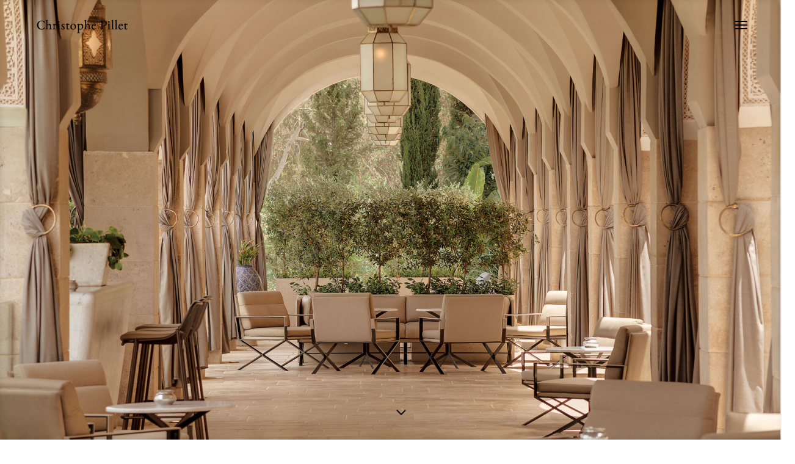

--- FILE ---
content_type: text/css
request_url: http://www.christophepillet.com/wp-content/et-cache/274/et-core-unified-deferred-274.min.css?ver=1756391122
body_size: 1288
content:
.et_pb_row_1,.et_pb_section_1{padding:0!important}.et_pb_button_0{filter:saturate(97%) brightness(101%) contrast(98%) invert(2%);backface-visibility:hidden;transition:color 300ms ease 0ms,background-color 300ms ease 0ms,letter-spacing 300ms ease 0ms;width:100%;height:100%;padding:180px 0 180px 0!important;margin:0!important}html:not(.et_fb_edit_enabled) #et-fb-app .et_pb_button_0:hover{filter:saturate(97%) brightness(101%) contrast(98%) invert(2%)}.et_pb_button_1_wrapper .et_pb_button_1,.et_pb_button_1_wrapper .et_pb_button_1:hover,.et_pb_button_2_wrapper .et_pb_button_2,.et_pb_button_2_wrapper .et_pb_button_2:hover,.et_pb_button_0_wrapper .et_pb_button_0,.et_pb_button_0_wrapper .et_pb_button_0:hover{padding-top:180px!important;padding-right:0px!important;padding-bottom:180px!important;padding-left:0px!important}.et_pb_button_1_wrapper,.et_pb_button_2_wrapper,.et_pb_button_0_wrapper{margin-top:0px!important;margin-right:0px!important;margin-bottom:0px!important;margin-left:0px!important}body #page-container .et_pb_section .et_pb_button_0{color:#ffffff!important;letter-spacing:2px;font-size:22px;background-size:cover;background-repeat:no-repeat;background-position:center;background-blend-mode:normal;background-image:url(http://www.christophepillet.com/wp-content/uploads/2024/11/Bodrum2_09a_RGB_V1-scaled.jpg?_t=1732889683)}body #page-container .et_pb_section .et_pb_button_0:hover{color:#000000!important;border-radius:0!important;letter-spacing:2px!important;background-repeat:no-repeat;background-blend-mode:normal;background-image:url(http://www.christophepillet.com/wp-content/uploads/2024/11/Bodrum2_09a_RGB_V1-scaled.jpg?_t=1732889683);background-color:rgba(255,255,255,0.6)}body #page-container .et_pb_section .et_pb_button_2:before,body #page-container .et_pb_section .et_pb_button_2:after,body #page-container .et_pb_section .et_pb_button_1:before,body #page-container .et_pb_section .et_pb_button_1:after,body #page-container .et_pb_section .et_pb_button_0:before,body #page-container .et_pb_section .et_pb_button_0:after{display:none!important}.et_pb_button_3,.et_pb_button_3:after,.et_pb_button_2,.et_pb_button_2:after,.et_pb_button_0,.et_pb_button_0:after,.et_pb_button_1,.et_pb_button_1:after{transition:all 300ms ease 0ms}.et_pb_button_1{filter:brightness(107%) contrast(83%) invert(6%);backface-visibility:hidden;transition:color 300ms ease 0ms,background-color 300ms ease 0ms,letter-spacing 300ms ease 0ms;width:100%;height:100%;padding:180px 0 180px 0!important}html:not(.et_fb_edit_enabled) #et-fb-app .et_pb_button_1:hover{filter:brightness(107%) contrast(83%) invert(6%)}body #page-container .et_pb_section .et_pb_button_1{color:#ffffff!important;letter-spacing:2px;font-size:22px;background-size:cover;background-repeat:no-repeat;background-position:center;background-blend-mode:normal;background-image:url(http://www.christophepillet.com/wp-content/uploads/2024/11/20241004-32280-Porro_Sixte_02-copie-2.jpg?_t=1732889754)}body #page-container .et_pb_section .et_pb_button_1:hover{color:#000000!important;border-radius:0!important;letter-spacing:2px!important;background-repeat:no-repeat;background-blend-mode:normal;background-image:url(http://www.christophepillet.com/wp-content/uploads/2024/11/20241004-32280-Porro_Sixte_02-copie-2.jpg?_t=1732889754);background-color:rgba(255,255,255,0.6)}.et_pb_button_2{filter:saturate(93%) brightness(102%) contrast(77%);backface-visibility:hidden;transition:color 300ms ease 0ms,background-color 300ms ease 0ms,letter-spacing 300ms ease 0ms;width:100%;height:100%;padding:180px 0 180px 0!important}html:not(.et_fb_edit_enabled) #et-fb-app .et_pb_button_2:hover{filter:saturate(93%) brightness(102%) contrast(77%)}body #page-container .et_pb_section .et_pb_button_2{color:#ffffff!important;letter-spacing:2px;font-size:22px;background-size:cover;background-repeat:no-repeat;background-position:center;background-blend-mode:normal;background-image:url(http://www.christophepillet.com/wp-content/uploads/2024/11/1.Ramo_ROYAL_L-copie.jpg?_t=1732888668)}body #page-container .et_pb_section .et_pb_button_2:hover{color:#000000!important;border-radius:0!important;letter-spacing:2px!important;background-repeat:no-repeat;background-blend-mode:normal;background-image:url(http://www.christophepillet.com/wp-content/uploads/2024/11/1.Ramo_ROYAL_L-copie.jpg?_t=1732888668);background-color:rgba(255,255,255,0.6)}.et_pb_fullwidth_post_slider_0.et_pb_slider .et_pb_slide_description .et_pb_slide_title,.et_pb_fullwidth_post_slider_0.et_pb_slider .et_pb_slide_description .et_pb_slide_title a{font-size:22px!important}.et_pb_fullwidth_post_slider_0.et_pb_slider .et_pb_slide_content,.et_pb_fullwidth_post_slider_0.et_pb_slider .et_pb_slide_content div{font-size:14px!important}.et_pb_fullwidth_post_slider_0,.et_pb_fullwidth_post_slider_0.et_pb_bg_layout_dark,.et_pb_fullwidth_post_slider_0.et_pb_bg_layout_light{background-color:#f5f5f5}.et_pb_fullwidth_post_slider_0 .et_pb_slide_description,.et_pb_slider_fullwidth_off.et_pb_fullwidth_post_slider_0 .et_pb_slide_description{padding-top:120px;padding-bottom:120px}.et_pb_fullwidth_post_slider_0>.box-shadow-overlay,.et_pb_fullwidth_post_slider_0.et-box-shadow-no-overlay{box-shadow:inset 0px 0px 10px 0px rgba(0,0,0,0.1)}.et_pb_fullwidth_post_slider_0.et_pb_slider .et_pb_slide_description .et_pb_slide_title{background:url("http://www.christophepillet.com/wp-content/uploads/2017/02/icon_news_solo.png") no-repeat left top;padding-top:16px}.et_pb_fullwidth_post_slider_0.et_pb_slider .et_pb_slide_image{display:block!important;height:auto!important;max-width:431px!important}.et_pb_section_3.et_pb_section,.et_pb_section_4.et_pb_section{padding-top:10px;padding-bottom:10px}.et_pb_column_1{background-image:url(http://www.christophepillet.com/wp-content/uploads/2017/11/thumbnail_CAT_ARCHI.jpg)}.et_pb_column_2{background-image:url(http://www.christophepillet.com/wp-content/uploads/2017/11/thumbnail_CAT_FURNITURE.jpg)}.et_pb_column_3{background-image:url(http://www.christophepillet.com/wp-content/uploads/2017/11/CAT_PRODUIT.jpg)}@media only screen and (min-width:981px){.et_pb_row_1,body #page-container .et-db #et-boc .et-l .et_pb_row_1.et_pb_row,body.et_pb_pagebuilder_layout.single #page-container #et-boc .et-l .et_pb_row_1.et_pb_row,body.et_pb_pagebuilder_layout.single.et_full_width_page #page-container #et-boc .et-l .et_pb_row_1.et_pb_row{width:100%;max-width:100%}}@media only screen and (max-width:980px){.et_pb_section_1.et_pb_section,.et_pb_section_2.et_pb_section{padding-top:50px;padding-right:0px;padding-bottom:50px;padding-left:0px}.et_pb_row_1,body #page-container .et-db #et-boc .et-l .et_pb_row_1.et_pb_row,body.et_pb_pagebuilder_layout.single #page-container #et-boc .et-l .et_pb_row_1.et_pb_row,body.et_pb_pagebuilder_layout.single.et_full_width_page #page-container #et-boc .et-l .et_pb_row_1.et_pb_row{width:100%;max-width:100%}}@media only screen and (min-width:768px) and (max-width:980px){.et_pb_section_1{display:none!important}}@media only screen and (max-width:767px){.et_pb_section_1.et_pb_section,.et_pb_section_2.et_pb_section{padding-top:50px;padding-right:0px;padding-bottom:50px;padding-left:0px}.et_pb_section_1{display:none!important}.et_pb_fullwidth_post_slider_0 .et_pb_slide_description,.et_pb_slider_fullwidth_off.et_pb_fullwidth_post_slider_0 .et_pb_slide_description{padding-top:0px;padding-bottom:0px}}